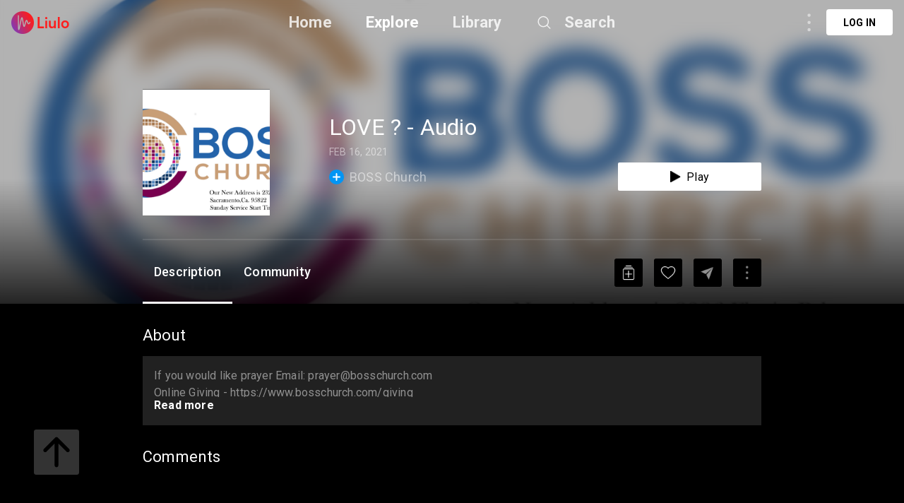

--- FILE ---
content_type: application/javascript; charset=UTF-8
request_url: https://liulo.fm/liulo-assets/47.47.js?v=4903b43
body_size: 7779
content:
/*! For license information please see LICENSES */
(window.webpackJsonp=window.webpackJsonp||[]).push([[47],{831:function(e,t,n){"use strict";n.d(t,"a",(function(){return _}));var r=n(15),o=n(99),d=n(83),l=n(112);class c{constructor(e,t){this._delegate=e,this.firebase=t,Object(d._addComponent)(e,new o.a("app-compat",(()=>this),"PUBLIC")),this.container=e.container}get automaticDataCollectionEnabled(){return this._delegate.automaticDataCollectionEnabled}set automaticDataCollectionEnabled(e){this._delegate.automaticDataCollectionEnabled=e}get name(){return this._delegate.name}get options(){return this._delegate.options}delete(){return new Promise((e=>{this._delegate.checkDestroyed(),e()})).then((()=>(this.firebase.INTERNAL.removeApp(this.name),Object(d.deleteApp)(this._delegate))))}_getService(e,t=d._DEFAULT_ENTRY_NAME){var n;this._delegate.checkDestroyed();const r=this._delegate.container.getProvider(e);return r.isInitialized()||"EXPLICIT"!==(null===(n=r.getComponent())||void 0===n?void 0:n.instantiationMode)||r.initialize(),r.getImmediate({identifier:t})}_removeServiceInstance(e,t=d._DEFAULT_ENTRY_NAME){this._delegate.container.getProvider(e).clearInstance(t)}_addComponent(component){Object(d._addComponent)(this._delegate,component)}_addOrOverwriteComponent(component){Object(d._addOrOverwriteComponent)(this._delegate,component)}toJSON(){return{name:this.name,automaticDataCollectionEnabled:this.automaticDataCollectionEnabled,options:this.options}}}const h={"no-app":"No Firebase App '{$appName}' has been created - call Firebase App.initializeApp()","invalid-app-argument":"firebase.{$appName}() takes either no argument or a Firebase App instance."},f=new r.b("app-compat","Firebase",h);const v=function e(){const t=function(e){const t={},n={__esModule:!0,initializeApp:function(o,l={}){const c=d.initializeApp(o,l);if(Object(r.f)(t,c.name))return t[c.name];const h=new e(c,n);return t[c.name]=h,h},app:o,registerVersion:d.registerVersion,setLogLevel:d.setLogLevel,onLog:d.onLog,apps:null,SDK_VERSION:d.SDK_VERSION,INTERNAL:{registerComponent:function(component){const t=component.name,l=t.replace("-compat","");if(d._registerComponent(component)&&"PUBLIC"===component.type){const d=(e=o())=>{if("function"!=typeof e[l])throw f.create("invalid-app-argument",{appName:t});return e[l]()};void 0!==component.serviceProps&&Object(r.i)(d,component.serviceProps),n[l]=d,e.prototype[l]=function(...e){return this._getService.bind(this,t).apply(this,component.multipleInstances?e:[])}}return"PUBLIC"===component.type?n[l]:null},removeApp:function(e){delete t[e]},useAsService:function(e,t){return"serverAuth"===t?null:t},modularAPIs:d}};function o(e){if(e=e||d._DEFAULT_ENTRY_NAME,!Object(r.f)(t,e))throw f.create("no-app",{appName:e});return t[e]}return n.default=n,Object.defineProperty(n,"apps",{get:function(){return Object.keys(t).map((e=>t[e]))}}),o.App=e,n}(c);return t.INTERNAL=Object.assign(Object.assign({},t.INTERNAL),{createFirebaseNamespace:e,extendNamespace:function(e){Object(r.i)(t,e)},createSubscribe:r.g,ErrorFactory:r.b,deepExtend:r.i}),t}(),m=new l.b("@firebase/app-compat");if(Object(r.m)()&&void 0!==self.firebase){m.warn("\n    Warning: Firebase is already defined in the global scope. Please make sure\n    Firebase library is only loaded once.\n  ");const e=self.firebase.SDK_VERSION;e&&e.indexOf("LITE")>=0&&m.warn("\n    Warning: You are trying to load Firebase while using Firebase Performance standalone script.\n    You should load Firebase Performance with this instance of Firebase to avoid loading duplicate code.\n    ")}const _=v;var I;Object(d.registerVersion)("@firebase/app-compat","0.1.25",I)},843:function(e,t,n){"use strict";(function(e){var t=n(831),r=n(844),o=n(99),d=n(15);function l(){var e;return(null===(e=null===self||void 0===self?void 0:self.location)||void 0===e?void 0:e.protocol)||null}function c(e=Object(d.l)()){return!("file:"!==l()&&"ionic:"!==l()||!e.toLowerCase().match(/iphone|ipad|ipod|android/))}function h(e=Object(d.l)()){return Object(d.p)()&&11===(null===document||void 0===document?void 0:document.documentMode)||function(e=Object(d.l)()){return/Edge\/\d+/.test(e)}(e)}function f(){try{const e=self.localStorage,t=r.s();if(e)return e.setItem(t,"1"),e.removeItem(t),!h()||Object(d.q)()}catch(e){return v()&&Object(d.q)()}return!1}function v(){return void 0!==e&&"WorkerGlobalScope"in e&&"importScripts"in e}function m(){return("http:"===l()||"https:"===l()||Object(d.n)()||c())&&!(Object(d.t)()||Object(d.s)())&&f()&&!v()}function _(){return c()&&"undefined"!=typeof document}const I={LOCAL:"local",NONE:"none",SESSION:"session"},y=r.p,w="persistence";async function E(e){await e._initializationPromise;const t=O(),n=r.w(w,e.config.apiKey,e.name);t&&t.setItem(n,e._getPersistence())}function O(){var e;try{return(null===(e="undefined"!=typeof window?window:null)||void 0===e?void 0:e.sessionStorage)||null}catch(e){return null}}const R=r.p;class N{constructor(){this.browserResolver=r.t(r.A),this.cordovaResolver=r.t(r.F),this.underlyingResolver=null,this._redirectPersistence=r.B,this._completeRedirectFn=r.u,this._overrideRedirectResult=r.v}async _initialize(e){return await this.selectUnderlyingResolver(),this.assertedUnderlyingResolver._initialize(e)}async _openPopup(e,t,n,r){return await this.selectUnderlyingResolver(),this.assertedUnderlyingResolver._openPopup(e,t,n,r)}async _openRedirect(e,t,n,r){return await this.selectUnderlyingResolver(),this.assertedUnderlyingResolver._openRedirect(e,t,n,r)}_isIframeWebStorageSupported(e,t){this.assertedUnderlyingResolver._isIframeWebStorageSupported(e,t)}_originValidation(e){return this.assertedUnderlyingResolver._originValidation(e)}get _shouldInitProactively(){return _()||this.browserResolver._shouldInitProactively}get assertedUnderlyingResolver(){return R(this.underlyingResolver,"internal-error"),this.underlyingResolver}async selectUnderlyingResolver(){if(this.underlyingResolver)return;const e=await async function(){return!!_()&&new Promise((e=>{const t=setTimeout((()=>{e(!1)}),1e3);document.addEventListener("deviceready",(()=>{clearTimeout(t),e(!0)}))}))}();this.underlyingResolver=e?this.cordovaResolver:this.browserResolver}}function A(object){return object.unwrap()}function P(object){const{_tokenResponse:e}=object instanceof d.c?object.customData:object;if(!e)return null;if(!(object instanceof d.c)&&"temporaryProof"in e&&"phoneNumber"in e)return r.i.credentialFromResult(object);const t=e.providerId;if(!t||t===r.k.PASSWORD)return null;let n;switch(t){case r.k.GOOGLE:n=r.f;break;case r.k.FACEBOOK:n=r.d;break;case r.k.GITHUB:n=r.e;break;case r.k.TWITTER:n=r.o;break;default:const{oauthIdToken:o,oauthAccessToken:d,oauthTokenSecret:l,pendingToken:c,nonce:h}=e;return d||l||o||c?c?t.startsWith("saml.")?r.m._create(t,c):r.g._fromParams({providerId:t,signInMethod:t,pendingToken:c,idToken:o,accessToken:d}):new r.h(t).credential({idToken:o,accessToken:d,rawNonce:h}):null}return object instanceof d.c?n.credentialFromError(object):n.credentialFromResult(object)}function k(e,t){return t.catch((t=>{throw t instanceof d.c&&function(e,t){var n;const o=null===(n=t.customData)||void 0===n?void 0:n._tokenResponse;if("auth/multi-factor-auth-required"===t.code)t.resolver=new S(e,r.K(e,t));else if(o){const e=P(t),n=t;e&&(n.credential=e,n.tenantId=o.tenantId||void 0,n.email=o.email||void 0,n.phoneNumber=o.phoneNumber||void 0)}}(e,t),t})).then((e=>{const t=e.operationType,n=e.user;return{operationType:t,credential:(o=e,P(o)),additionalUserInfo:r.J(e),user:L.getOrCreate(n)};var o}))}async function C(e,t){const n=await t;return{verificationId:n.verificationId,confirm:t=>k(e,n.confirm(t))}}class S{constructor(e,t){this.resolver=t,this.auth=e.wrapped()}get session(){return this.resolver.session}get hints(){return this.resolver.hints}resolveSignIn(e){return k(A(this.auth),this.resolver.resolveSignIn(e))}}class L{constructor(e){this._delegate=e,this.multiFactor=r.T(e)}static getOrCreate(e){return L.USER_MAP.has(e)||L.USER_MAP.set(e,new L(e)),L.USER_MAP.get(e)}delete(){return this._delegate.delete()}reload(){return this._delegate.reload()}toJSON(){return this._delegate.toJSON()}getIdTokenResult(e){return this._delegate.getIdTokenResult(e)}getIdToken(e){return this._delegate.getIdToken(e)}linkAndRetrieveDataWithCredential(e){return this.linkWithCredential(e)}async linkWithCredential(e){return k(this.auth,r.P(this._delegate,e))}async linkWithPhoneNumber(e,t){return C(this.auth,r.Q(this._delegate,e,t))}async linkWithPopup(e){return k(this.auth,r.R(this._delegate,e,N))}async linkWithRedirect(e){return await E(r.q(this.auth)),r.S(this._delegate,e,N)}reauthenticateAndRetrieveDataWithCredential(e){return this.reauthenticateWithCredential(e)}async reauthenticateWithCredential(e){return k(this.auth,r.U(this._delegate,e))}reauthenticateWithPhoneNumber(e,t){return C(this.auth,r.V(this._delegate,e,t))}reauthenticateWithPopup(e){return k(this.auth,r.W(this._delegate,e,N))}async reauthenticateWithRedirect(e){return await E(r.q(this.auth)),r.X(this._delegate,e,N)}sendEmailVerification(e){return r.Y(this._delegate,e)}async unlink(e){return await r.jb(this._delegate,e),this}updateEmail(e){return r.kb(this._delegate,e)}updatePassword(e){return r.lb(this._delegate,e)}updatePhoneNumber(e){return r.mb(this._delegate,e)}updateProfile(e){return r.nb(this._delegate,e)}verifyBeforeUpdateEmail(e,t){return r.ob(this._delegate,e,t)}get emailVerified(){return this._delegate.emailVerified}get isAnonymous(){return this._delegate.isAnonymous}get metadata(){return this._delegate.metadata}get phoneNumber(){return this._delegate.phoneNumber}get providerData(){return this._delegate.providerData}get refreshToken(){return this._delegate.refreshToken}get tenantId(){return this._delegate.tenantId}get displayName(){return this._delegate.displayName}get email(){return this._delegate.email}get photoURL(){return this._delegate.photoURL}get providerId(){return this._delegate.providerId}get uid(){return this._delegate.uid}get auth(){return this._delegate.auth}}L.USER_MAP=new WeakMap;const j=r.p;class T{constructor(e,t){if(this.app=e,t.isInitialized())return this._delegate=t.getImmediate(),void this.linkUnderlyingAuth();const{apiKey:n}=e.options;j(n,"invalid-api-key",{appName:e.name}),j(n,"invalid-api-key",{appName:e.name});const o="undefined"!=typeof window?N:void 0;this._delegate=t.initialize({options:{persistence:D(n,e.name),popupRedirectResolver:o}}),this._delegate._updateErrorMap(r.H),this.linkUnderlyingAuth()}get emulatorConfig(){return this._delegate.emulatorConfig}get currentUser(){return this._delegate.currentUser?L.getOrCreate(this._delegate.currentUser):null}get languageCode(){return this._delegate.languageCode}set languageCode(e){this._delegate.languageCode=e}get settings(){return this._delegate.settings}get tenantId(){return this._delegate.tenantId}set tenantId(e){this._delegate.tenantId=e}useDeviceLanguage(){this._delegate.useDeviceLanguage()}signOut(){return this._delegate.signOut()}useEmulator(e,t){r.E(this._delegate,e,t)}applyActionCode(code){return r.y(this._delegate,code)}checkActionCode(code){return r.C(this._delegate,code)}confirmPasswordReset(code,e){return r.D(this._delegate,code,e)}async createUserWithEmailAndPassword(e,t){return k(this._delegate,r.G(this._delegate,e,t))}fetchProvidersForEmail(e){return this.fetchSignInMethodsForEmail(e)}fetchSignInMethodsForEmail(e){return r.I(this._delegate,e)}isSignInWithEmailLink(e){return r.O(this._delegate,e)}async getRedirectResult(){j(m(),this._delegate,"operation-not-supported-in-this-environment");const e=await r.L(this._delegate,N);return e?k(this._delegate,Promise.resolve(e)):{credential:null,user:null}}addFrameworkForLogging(e){r.x(this._delegate,e)}onAuthStateChanged(e,t,n){const{next:r,error:o,complete:d}=U(e,t,n);return this._delegate.onAuthStateChanged(r,o,d)}onIdTokenChanged(e,t,n){const{next:r,error:o,complete:d}=U(e,t,n);return this._delegate.onIdTokenChanged(r,o,d)}sendSignInLinkToEmail(e,t){return r.ab(this._delegate,e,t)}sendPasswordResetEmail(e,t){return r.Z(this._delegate,e,t||void 0)}async setPersistence(e){let t;switch(function(e,t){y(Object.values(I).includes(t),e,"invalid-persistence-type"),Object(d.t)()?y(t!==I.SESSION,e,"unsupported-persistence-type"):Object(d.s)()?y(t===I.NONE,e,"unsupported-persistence-type"):v()?y(t===I.NONE||t===I.LOCAL&&Object(d.q)(),e,"unsupported-persistence-type"):y(t===I.NONE||f(),e,"unsupported-persistence-type")}(this._delegate,e),e){case I.SESSION:t=r.B;break;case I.LOCAL:t=await r.t(r.N)._isAvailable()?r.N:r.z;break;case I.NONE:t=r.M;break;default:return r.r("argument-error",{appName:this._delegate.name})}return this._delegate.setPersistence(t)}signInAndRetrieveDataWithCredential(e){return this.signInWithCredential(e)}signInAnonymously(){return k(this._delegate,r.bb(this._delegate))}signInWithCredential(e){return k(this._delegate,r.cb(this._delegate,e))}signInWithCustomToken(e){return k(this._delegate,r.db(this._delegate,e))}signInWithEmailAndPassword(e,t){return k(this._delegate,r.eb(this._delegate,e,t))}signInWithEmailLink(e,t){return k(this._delegate,r.fb(this._delegate,e,t))}signInWithPhoneNumber(e,t){return C(this._delegate,r.gb(this._delegate,e,t))}async signInWithPopup(e){return j(m(),this._delegate,"operation-not-supported-in-this-environment"),k(this._delegate,r.hb(this._delegate,e,N))}async signInWithRedirect(e){return j(m(),this._delegate,"operation-not-supported-in-this-environment"),await E(this._delegate),r.ib(this._delegate,e,N)}updateCurrentUser(e){return this._delegate.updateCurrentUser(e)}verifyPasswordResetCode(code){return r.pb(this._delegate,code)}unwrap(){return this._delegate}_delete(){return this._delegate._delete()}linkUnderlyingAuth(){this._delegate.wrapped=()=>this}}function U(e,t,n){let r=e;"function"!=typeof e&&({next:r,error:t,complete:n}=e);const o=r;return{next:e=>o(e&&L.getOrCreate(e)),error:t,complete:n}}function D(e,t){const n=function(e,t){const n=O();if(!n)return[];const o=r.w(w,e,t);switch(n.getItem(o)){case I.NONE:return[r.M];case I.LOCAL:return[r.N,r.B];case I.SESSION:return[r.B];default:return[]}}(e,t);if("undefined"==typeof self||n.includes(r.N)||n.push(r.N),"undefined"!=typeof window)for(const e of[r.z,r.B])n.includes(e)||n.push(e);return n.includes(r.M)||n.push(r.M),n}T.Persistence=I;class M{constructor(){this.providerId="phone",this._delegate=new r.i(A(t.a.auth()))}static credential(e,t){return r.i.credential(e,t)}verifyPhoneNumber(e,t){return this._delegate.verifyPhoneNumber(e,t)}unwrap(){return this._delegate}}M.PHONE_SIGN_IN_METHOD=r.i.PHONE_SIGN_IN_METHOD,M.PROVIDER_ID=r.i.PROVIDER_ID;const F=r.p;class W{constructor(e,n,o=t.a.app()){var d;F(null===(d=o.options)||void 0===d?void 0:d.apiKey,"invalid-api-key",{appName:o.name}),this._delegate=new r.l(e,n,o.auth()),this.type=this._delegate.type}clear(){this._delegate.clear()}render(){return this._delegate.render()}verify(){return this._delegate.verify()}}var V;(V=t.a).INTERNAL.registerComponent(new o.a("auth-compat",(e=>{const t=e.getProvider("app-compat").getImmediate(),n=e.getProvider("auth");return new T(t,n)}),"PUBLIC").setServiceProps({ActionCodeInfo:{Operation:{EMAIL_SIGNIN:r.a.EMAIL_SIGNIN,PASSWORD_RESET:r.a.PASSWORD_RESET,RECOVER_EMAIL:r.a.RECOVER_EMAIL,REVERT_SECOND_FACTOR_ADDITION:r.a.REVERT_SECOND_FACTOR_ADDITION,VERIFY_AND_CHANGE_EMAIL:r.a.VERIFY_AND_CHANGE_EMAIL,VERIFY_EMAIL:r.a.VERIFY_EMAIL}},EmailAuthProvider:r.c,FacebookAuthProvider:r.d,GithubAuthProvider:r.e,GoogleAuthProvider:r.f,OAuthProvider:r.h,SAMLAuthProvider:r.n,PhoneAuthProvider:M,PhoneMultiFactorGenerator:r.j,RecaptchaVerifier:W,TwitterAuthProvider:r.o,Auth:T,AuthCredential:r.b,Error:d.c}).setInstantiationMode("LAZY").setMultipleInstances(!1)),V.registerVersion("@firebase/auth-compat","0.2.14")}).call(this,n(84))},844:function(e,t,n){"use strict";n.d(t,"x",(function(){return E})),n.d(t,"F",(function(){return y}));var r=n(21);n.d(t,"a",(function(){return r.b})),n.d(t,"b",(function(){return r.e})),n.d(t,"c",(function(){return r.h})),n.d(t,"d",(function(){return r.i})),n.d(t,"e",(function(){return r.m})),n.d(t,"f",(function(){return r.k})),n.d(t,"g",(function(){return r.f})),n.d(t,"h",(function(){return r.n})),n.d(t,"i",(function(){return r.j})),n.d(t,"j",(function(){return r.sb})),n.d(t,"k",(function(){return r.tb})),n.d(t,"l",(function(){return r.l})),n.d(t,"m",(function(){return r.L})),n.d(t,"n",(function(){return r.o})),n.d(t,"o",(function(){return r.p})),n.d(t,"p",(function(){return r.eb})),n.d(t,"q",(function(){return r.J})),n.d(t,"r",(function(){return r.ab})),n.d(t,"s",(function(){return r.K})),n.d(t,"t",(function(){return r.fb})),n.d(t,"u",(function(){return r.G})),n.d(t,"v",(function(){return r.H})),n.d(t,"w",(function(){return r.gb})),n.d(t,"y",(function(){return r.x})),n.d(t,"z",(function(){return r.hb})),n.d(t,"A",(function(){return r.qb})),n.d(t,"B",(function(){return r.u})),n.d(t,"C",(function(){return r.y})),n.d(t,"D",(function(){return r.w})),n.d(t,"E",(function(){return r.d})),n.d(t,"G",(function(){return r.A})),n.d(t,"H",(function(){return r.c})),n.d(t,"I",(function(){return r.M})),n.d(t,"J",(function(){return r.T})),n.d(t,"K",(function(){return r.U})),n.d(t,"L",(function(){return r.pb})),n.d(t,"M",(function(){return r.g})),n.d(t,"N",(function(){return r.ob})),n.d(t,"O",(function(){return r.D})),n.d(t,"P",(function(){return r.s})),n.d(t,"Q",(function(){return r.rb})),n.d(t,"R",(function(){return r.jb})),n.d(t,"S",(function(){return r.mb})),n.d(t,"T",(function(){return r.V})),n.d(t,"U",(function(){return r.t})),n.d(t,"V",(function(){return r.ub})),n.d(t,"W",(function(){return r.kb})),n.d(t,"X",(function(){return r.nb})),n.d(t,"Y",(function(){return r.N})),n.d(t,"Z",(function(){return r.v})),n.d(t,"ab",(function(){return r.C})),n.d(t,"bb",(function(){return r.q})),n.d(t,"cb",(function(){return r.r})),n.d(t,"db",(function(){return r.a})),n.d(t,"eb",(function(){return r.B})),n.d(t,"fb",(function(){return r.E})),n.d(t,"gb",(function(){return r.vb})),n.d(t,"hb",(function(){return r.ib})),n.d(t,"ib",(function(){return r.lb})),n.d(t,"jb",(function(){return r.S})),n.d(t,"kb",(function(){return r.Q})),n.d(t,"lb",(function(){return r.R})),n.d(t,"mb",(function(){return r.wb})),n.d(t,"nb",(function(){return r.P})),n.d(t,"ob",(function(){return r.O})),n.d(t,"pb",(function(){return r.z}));var o=n(15);n(83),n(112),n(99);function d(){return window}async function l(e,t,n){var o;const{BuildInfo:l}=d();Object(r.X)(t.sessionId,"AuthEvent did not contain a session ID");const c=await async function(e){const t=function(e){if(Object(r.X)(/[0-9a-zA-Z]+/.test(e),"Can only convert alpha-numeric strings"),"undefined"!=typeof TextEncoder)return(new TextEncoder).encode(e);const t=new ArrayBuffer(e.length),view=new Uint8Array(t);for(let i=0;i<e.length;i++)view[i]=e.charCodeAt(i);return view}(e),n=await crypto.subtle.digest("SHA-256",t);return Array.from(new Uint8Array(n)).map((e=>e.toString(16).padStart(2,"0"))).join("")}(t.sessionId),h={};return Object(r.Y)()?h.ibi=l.packageName:Object(r.Z)()?h.apn=l.packageName:Object(r.ab)(e,"operation-not-supported-in-this-environment"),l.displayName&&(h.appDisplayName=l.displayName),h.sessionId=c,Object(r.bb)(e,n,t.type,void 0,null!==(o=t.eventId)&&void 0!==o?o:void 0,h)}class c extends r.F{constructor(){super(...arguments),this.passiveListeners=new Set,this.initPromise=new Promise((e=>{this.resolveInialized=e}))}addPassiveListener(e){this.passiveListeners.add(e)}removePassiveListener(e){this.passiveListeners.delete(e)}resetRedirect(){this.queuedRedirectEvent=null,this.hasHandledPotentialRedirect=!1}onEvent(e){return this.resolveInialized(),this.passiveListeners.forEach((t=>t(e))),super.onEvent(e)}async initialized(){await this.initPromise}}async function h(e){const t=await m()._get(_(e));return t&&await m()._remove(_(e)),t}function f(e,t){var n,o;const d=function(e){const t=I(e),link=t.link?decodeURIComponent(t.link):void 0,n=I(link).link,r=t.deep_link_id?decodeURIComponent(t.deep_link_id):void 0;return I(r).link||r||n||link||e}(t);if(d.includes("/__/auth/callback")){const t=I(d),l=t.firebaseError?function(e){try{return JSON.parse(e)}catch(e){return null}}(decodeURIComponent(t.firebaseError)):null,code=null===(o=null===(n=null==l?void 0:l.code)||void 0===n?void 0:n.split("auth/"))||void 0===o?void 0:o[1],c=code?Object(r.db)(code):null;return c?{type:e.type,eventId:e.eventId,tenantId:e.tenantId,error:c,urlResponse:null,sessionId:null,postBody:null}:{type:e.type,eventId:e.eventId,tenantId:e.tenantId,sessionId:e.sessionId,urlResponse:d,postBody:null}}return null}function v(){const e=[],t="1234567890abcdefghijklmnopqrstuvwxyzABCDEFGHIJKLMNOPQRSTUVWXYZ";for(let i=0;i<20;i++){const n=Math.floor(Math.random()*t.length);e.push(t.charAt(n))}return e.join("")}function m(){return Object(r.fb)(r.hb)}function _(e){return Object(r.gb)("authEvent",e.config.apiKey,e.name)}function I(e){if(!(null==e?void 0:e.includes("?")))return{};const[t,...n]=e.split("?");return Object(o.v)(n.join("?"))}const y=class{constructor(){this._redirectPersistence=r.u,this._shouldInitProactively=!0,this.eventManagers=new Map,this.originValidationPromises={},this._completeRedirectFn=r.G,this._overrideRedirectResult=r.H}async _initialize(e){const t=e._key();let n=this.eventManagers.get(t);return n||(n=new c(e),this.eventManagers.set(t,n),this.attachCallbackListeners(e,n)),n}_openPopup(e){Object(r.ab)(e,"operation-not-supported-in-this-environment")}async _openRedirect(e,t,n,o){!function(e){var t,n,o,l,c,h,f,v,m,_;const I=d();Object(r.eb)("function"==typeof(null===(t=null==I?void 0:I.universalLinks)||void 0===t?void 0:t.subscribe),e,"invalid-cordova-configuration",{missingPlugin:"cordova-universal-links-plugin-fix"}),Object(r.eb)(void 0!==(null===(n=null==I?void 0:I.BuildInfo)||void 0===n?void 0:n.packageName),e,"invalid-cordova-configuration",{missingPlugin:"cordova-plugin-buildInfo"}),Object(r.eb)("function"==typeof(null===(c=null===(l=null===(o=null==I?void 0:I.cordova)||void 0===o?void 0:o.plugins)||void 0===l?void 0:l.browsertab)||void 0===c?void 0:c.openUrl),e,"invalid-cordova-configuration",{missingPlugin:"cordova-plugin-browsertab"}),Object(r.eb)("function"==typeof(null===(v=null===(f=null===(h=null==I?void 0:I.cordova)||void 0===h?void 0:h.plugins)||void 0===f?void 0:f.browsertab)||void 0===v?void 0:v.isAvailable),e,"invalid-cordova-configuration",{missingPlugin:"cordova-plugin-browsertab"}),Object(r.eb)("function"==typeof(null===(_=null===(m=null==I?void 0:I.cordova)||void 0===m?void 0:m.InAppBrowser)||void 0===_?void 0:_.open),e,"invalid-cordova-configuration",{missingPlugin:"cordova-plugin-inappbrowser"})}(e);const c=await this._initialize(e);await c.initialized(),c.resetRedirect(),Object(r.I)(),await this._originValidation(e);const h=function(e,t,n=null){return{type:t,eventId:n,urlResponse:null,sessionId:v(),postBody:null,tenantId:e.tenantId,error:Object(r.db)(e,"no-auth-event")}}(e,n,o);await function(e,t){return m()._set(_(e),t)}(e,h);const f=await l(e,h,t);return async function(e,t,n){const{cordova:o}=d();let l=()=>{};try{await new Promise(((d,c)=>{let h=null;function f(){var e;d();const t=null===(e=o.plugins.browsertab)||void 0===e?void 0:e.close;"function"==typeof t&&t(),"function"==typeof(null==n?void 0:n.close)&&n.close()}function v(){h||(h=window.setTimeout((()=>{c(Object(r.db)(e,"redirect-cancelled-by-user"))}),2e3))}function m(){"visible"===(null===document||void 0===document?void 0:document.visibilityState)&&v()}t.addPassiveListener(f),document.addEventListener("resume",v,!1),Object(r.Z)()&&document.addEventListener("visibilitychange",m,!1),l=()=>{t.removePassiveListener(f),document.removeEventListener("resume",v,!1),document.removeEventListener("visibilitychange",m,!1),h&&window.clearTimeout(h)}}))}finally{l()}}(e,c,await function(e){const{cordova:t}=d();return new Promise((n=>{t.plugins.browsertab.isAvailable((o=>{let d=null;o?t.plugins.browsertab.openUrl(e):d=t.InAppBrowser.open(e,Object(r.W)()?"_blank":"_system","location=yes"),n(d)}))}))}(f))}_isIframeWebStorageSupported(e,t){throw new Error("Method not implemented.")}_originValidation(e){const t=e._key();return this.originValidationPromises[t]||(this.originValidationPromises[t]=async function(e){const{BuildInfo:t}=d(),n={};Object(r.Y)()?n.iosBundleId=t.packageName:Object(r.Z)()?n.androidPackageName=t.packageName:Object(r.ab)(e,"operation-not-supported-in-this-environment"),await Object(r.cb)(e,n)}(e)),this.originValidationPromises[t]}attachCallbackListeners(e,t){const{universalLinks:n,handleOpenURL:r,BuildInfo:o}=d(),l=setTimeout((async()=>{await h(e),t.onEvent(w())}),500),c=async n=>{clearTimeout(l);const r=await h(e);let o=null;r&&(null==n?void 0:n.url)&&(o=f(r,n.url)),t.onEvent(o||w())};void 0!==n&&"function"==typeof n.subscribe&&n.subscribe(null,c);const v=r,m=`${o.packageName.toLowerCase()}://`;d().handleOpenURL=async e=>{if(e.toLowerCase().startsWith(m)&&c({url:e}),"function"==typeof v)try{v(e)}catch(e){console.error(e)}}}};function w(){return{type:"unknown",eventId:null,sessionId:null,urlResponse:null,postBody:null,tenantId:null,error:Object(r.db)("no-auth-event")}}function E(e,t){Object(r.J)(e)._logFramework(t)}},894:function(e,t,n){"use strict";n.r(t);n(843)}}]);